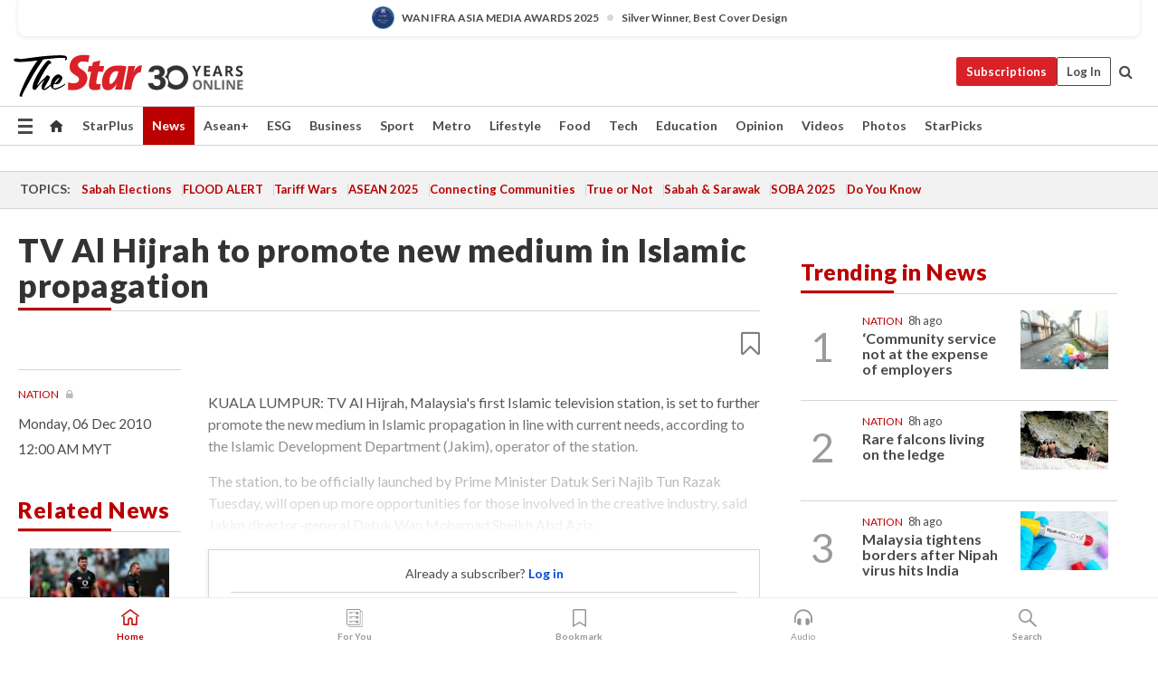

--- FILE ---
content_type: text/html; charset=utf-8
request_url: https://sites.thestar.com.my/tsolnewsletter/subscription_footer.aspx
body_size: 3062
content:


<!DOCTYPE html>

<html xmlns="http://www.w3.org/1999/xhtml">
<head><link href="https://cdn.thestar.com.my/Themes/css/bootstrap.min.css" rel="stylesheet" type="text/css" />
    <style>
    body {
	color: #8F8F8F;
    background: #303030;
    }
	label {
	margin: 0;
	padding: 0;
	border: none;
	}
    .f16 {
    font-size: 1em;
    line-height: 1.250em;
    }
     ul {
	    font-size: 13px;
	    list-style-type: none;
	    margin-left: 0;
	    padding-left: 0;
	    color: #7F8C8D;
    }
     ul li a {
	    padding: 0 0 5px 0;
	    display: block;
    }
     h3{
	    color: #fff;
	    font-weight: 600;
	    xpadding: 20px 0 10px;
	    /*text-transform: uppercase;*/
	    font-size: 0.875em;
	    line-height: 1.429em;
	    letter-spacing:0.3px;
    }
	
	.regbutton {
	    position: absolute;
	    right: 1px;
	    top: 1px;
	    padding: 8px 24px !important;
    }
    
    .form-group {
	    position: relative;
	    overflow: hidden;
	    display: block;
    }
    
	
	.footer-n__newsletter input {
		border-radius: 0;
	}
	
	.btn-default.regbutton {
	    background: #b00;
	    color: #fff;
	    border: none!important;
	    padding: 10px 25px;
	    font-size: 1em;
    }
	
	.footer-n__newsletter .form-group {
		margin-bottom: 0;
	}


	.footer-n__newsletter .btn-default.regbutton {
		top: 0;
		right: 0;
		bottom: 0;
		padding: 0 25px;
		background-color: #000000;
		font-size: 14px;
	}

	.footer-n__newsletter .btn-default.regbutton:active {
		color: #fff;
	}

	.footer-n__newsletter label {
		float: left;
		line-height: 32px;
		padding: 0 10px;
		text-align: right;
		font-size: 14px;
	}

	@media (max-width: 799px) {
		.footer-n__newsletter label {
			width: 100%;
			float: none;
			text-align: center;
			padding: 10px;
		}
	}

	.footer-n__newsletter .footer-n__input {
		display: inline-block;
		font-size: 14px;
	}

    </style>
 
<title>

</title></head>
<body style="margin:0;padding:0;">
    <form method="post" action="thankyou_tsol.aspx" id="subs_form" class="footer-n__inner footer-n__newsletter">
<div class="aspNetHidden">
<input type="hidden" name="__VIEWSTATE" id="__VIEWSTATE" value="so3zsOotZWr9/rfB41cKrdszXu9gZfpo6J5ClpA6khAXtArsIvharsvI0XlFOILgYghK+/ILUWg5Or8whP1FnDAHwIfIveHVhtXbZTiIK/U=" />
</div>

<div class="aspNetHidden">

	<input type="hidden" name="__VIEWSTATEGENERATOR" id="__VIEWSTATEGENERATOR" value="07633C43" />
</div>
     <label for="email">Subscribe to our FREE newsletter!</label>
	  <div class="form-group">
        <input type="email" class="form-control input-md footer-n__input" placeholder="Enter Your Email Address Here" id="sub_footeremail" name="sub_footeremail" maxlength="255"/>
        <span id="lblMsg"></span> 
        <input type="submit" value="Subscribe" name="subscribe" onclick="document.getElementById('subs_form').submit()" id="cX_newsletter_2" class="f16 btn btn-default regbutton" style="height:34px" />
	   </div>
    
   
    
    </form>
</body>
</html>


--- FILE ---
content_type: text/html; charset=utf-8
request_url: https://www.google.com/recaptcha/api2/aframe
body_size: 267
content:
<!DOCTYPE HTML><html><head><meta http-equiv="content-type" content="text/html; charset=UTF-8"></head><body><script nonce="w8nT1W6cvibOhIDAg7rXxA">/** Anti-fraud and anti-abuse applications only. See google.com/recaptcha */ try{var clients={'sodar':'https://pagead2.googlesyndication.com/pagead/sodar?'};window.addEventListener("message",function(a){try{if(a.source===window.parent){var b=JSON.parse(a.data);var c=clients[b['id']];if(c){var d=document.createElement('img');d.src=c+b['params']+'&rc='+(localStorage.getItem("rc::a")?sessionStorage.getItem("rc::b"):"");window.document.body.appendChild(d);sessionStorage.setItem("rc::e",parseInt(sessionStorage.getItem("rc::e")||0)+1);localStorage.setItem("rc::h",'1769645273970');}}}catch(b){}});window.parent.postMessage("_grecaptcha_ready", "*");}catch(b){}</script></body></html>

--- FILE ---
content_type: application/javascript; charset=utf-8
request_url: https://fundingchoicesmessages.google.com/f/AGSKWxU7r0Nl7b4JDnKMSdVAweTJ0Rm17M1aCCox7Yq9-EPIocI6Z0GTxGXxLwXTEba4bHkfLSkOwIhjeOtY60su0SB482XA_V5RL5zSNo53roSyH8SttO7hpeFLboPYLkGsszY-pZDluCP4bIFZkd1YNWoQEr8kMHFVQaHh5wkDcCboFDx89qjhFJxHe3GV/_/apopwin._advert_sliders//ads-05..468x60-/external_ads.
body_size: -1285
content:
window['bde3e1d5-eed7-4243-8aad-6d5680f17055'] = true;

--- FILE ---
content_type: application/javascript
request_url: https://a.cdp.asia/event?ec=pageview&ea=view&en=&ev=0&items=%5B%7B%22id%22%3A%221F6A8FBE-75DE-4181-B250-02845776ED1E%22%2C%22type%22%3A%22article%22%2C%22name%22%3A%22%22%7D%5D&dims=%7B%22users%22%3A%7B%22origin_source%22%3A%22The%20Star%20Online%22%7D%7D&portal_id=564891087&prop_id=564997745&cvar=%7B%22page_type%22%3A%22article%22%2C%22page_cate%22%3A%22article%22%2C%22category%22%3A%22News%2FNation%22%2C%22page_path%22%3A%22%2Fnews%2Fnation%2F2010%2F12%2F06%2Ftv-al-hijrah-to-promote-new-medium-in-islamic-propagation%22%2C%22identify_event%22%3A%22view_page%22%2C%22identify_time%22%3A%222026-01-29%2000%3A07%3A47%22%2C%22subscription_status%22%3A%22Inactive%22%2C%22content_visibility%22%3A%22Partial%22%2C%22prop_id%22%3A%22564997745%22%2C%22visitor_type%22%3A%22new%22%2C%22is_webview%22%3Afalse%2C%22location_url%22%3A%22https%3A%2F%2Fwww.thestar.com.my%2Fnews%2Fnation%2F2010%2F12%2F06%2Ftv-al-hijrah-to-promote-new-medium-in-islamic-propagation%22%2C%22ss_time%22%3A0%2C%22page_view_order%22%3A1%2C%22page_title%22%3A%22TV%20Al%20Hijrah%20to%20promote%20new%20medium%20in%20Islamic%20propagation%20%7C%20The%20Star%22%7D&context=%7B%22lang%22%3A%22en%22%7D&gt_ms=1385
body_size: 910
content:
_event_callback_data({"ver":"20260128","session_id":"385499536718584","au_id":"222849663","type":"event","client_id":"222849663.1769645267","dgs":"","node":"vn01","au_gt":"1769645267962","pv_id":"1769645267962-222849663","n_client_id":1,"n_user":1,"ea":"view","aid":"","ec":"pageview","au_id_ck":"222849663","an_session":"zgzrzmznzqzqzmzgzlzkzizrzmzrznzdzhzhzhzrznzqzlzlzgzdzizkzlzqzlznzmzhzlzkzdzizdzizkzlzqzlznzmzhzlzkzdzizkzlzqzlznzmzhzlzkzdzizdzezizdzjzd2g2azdzgzdzmzrzjzjzgzdzd"});